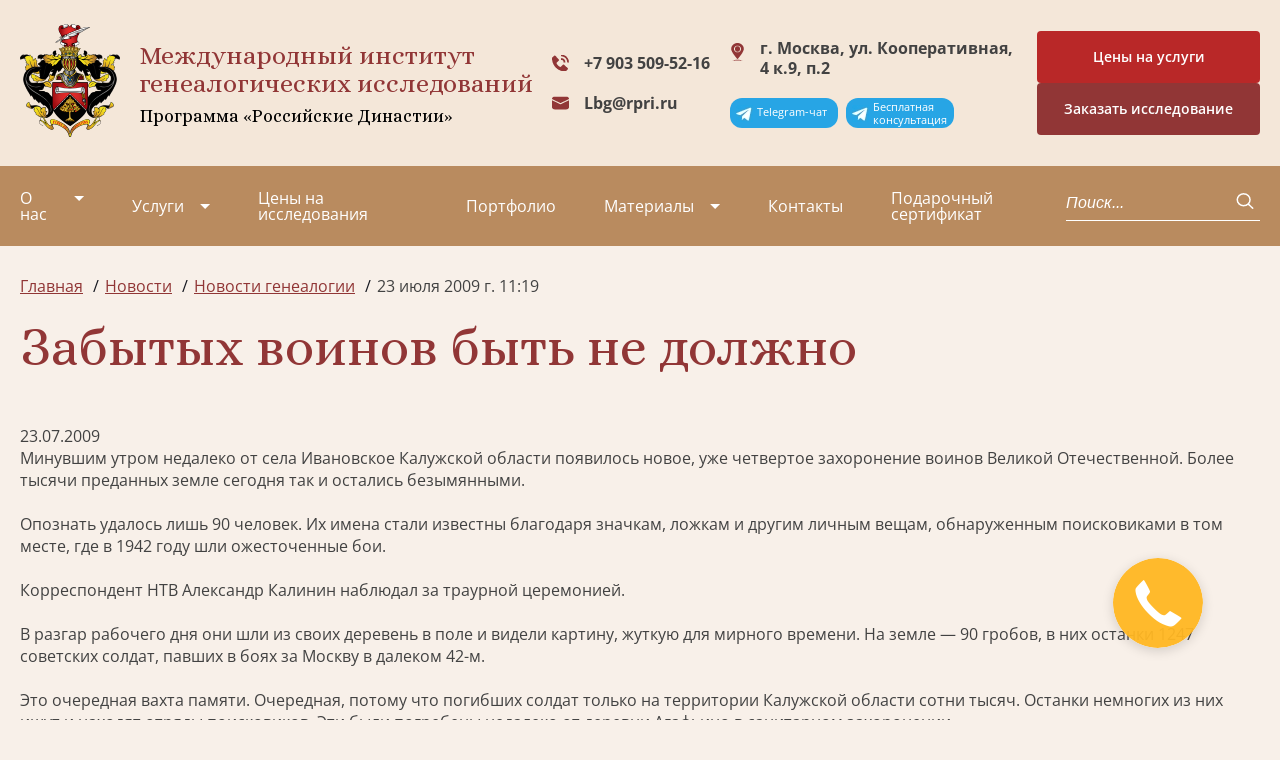

--- FILE ---
content_type: text/html; charset=utf-8
request_url: https://geno.ru/news/2980/
body_size: 12732
content:

<!DOCTYPE html>
<html>

<head>
    <meta charset="UTF-8">
    <meta http-equiv="X-UA-Compatible" content="IE=edge">
    <meta name="viewport" content="width=device-width,initial-scale=1,minimum-scale=1,maximum-scale=1">

    <meta name='yandex-verification' content='6debc7765a740a3b' />
    <meta name="google-site-verification" content="uMkoHvJKpIEkyHMgRdkqinhMLjtb-MUeG4Bflgb4QeY" />

    <link rel="apple-touch-icon" sizes="180x180" href="/static/v2/img/favicon_io/apple-touch-icon.png">
    <link rel="icon" type="image/png" sizes="32x32" href="/static/v2/img/favicon_io/favicon-32x32.png">
    <link rel="icon" type="image/png" sizes="16x16" href="/static/v2/img/favicon_io/favicon-16x16.png">
    <link rel="stylesheet" href="https://cdn.jsdelivr.net/npm/swiper/swiper-bundle.min.css">
    <link rel="stylesheet" href="/static/v2/css/style.min.css?v104">
    <link rel="preconnect" href="https://fonts.googleapis.com">
    <link rel="preconnect" href="https://fonts.gstatic.com" crossorigin>
    <link href="https://fonts.googleapis.com/css2?family=Alice&display=swap" rel="stylesheet">
    <title>Забытых воинов быть не должно | Новости</title>
    <meta name="description" content='Минувшим утром недалеко от села Ивановское Калужской области появилось новое, уже четвертое захоронение воинов Великой Отечественной. Более тысячи пр…'/>

    <!-- old scripts -->
    <script src="https://code.jquery.com/jquery-2.2.4.min.js" crossorigin="anonymous"></script>
    <script type="text/javascript" src="/media/js/ie10-viewport-bug-workaround.js"></script>

    <script src="/static/v2/js/feedback.js?v2"></script>

    <!-- bootstrap -->
    <!-- <link rel="stylesheet" href="https://maxcdn.bootstrapcdn.com/bootstrap/3.3.7/css/bootstrap.min.css" integrity="sha384-BVYiiSIFeK1dGmJRAkycuHAHRg32OmUcww7on3RYdg4Va+PmSTsz/K68vbdEjh4u" crossorigin="anonymous"> -->
    <!-- <script src="https://maxcdn.bootstrapcdn.com/bootstrap/3.3.7/js/bootstrap.min.js" integrity="sha384-Tc5IQib027qvyjSMfHjOMaLkfuWVxZxUPnCJA7l2mCWNIpG9mGCD8wGNIcPD7Txa" crossorigin="anonymous"></script> -->

    <!-- slick -->
    <script src="/media/js/slick.min.js"></script>
    <link rel="stylesheet" type="text/css" href="/media/css/slick.css"/>
    <link rel="stylesheet" type="text/css" href="/media/css/slick-theme.css"/>

    <!-- Scroll animation -->
    <script src="/media/js/wow.min.js"></script>
    <link rel="stylesheet" type="text/css" href="/media/css/animate.css"/>

    <!-- Equal heights -->
    <script src="/media/js/jquery.matchHeight.js"></script>

    <!-- Lightbox -->
    <script src="/media/js/lightbox.js?v1"></script>
    <link rel="stylesheet" href="/media/css/lightbox.css" type="text/css" media="all" />
    <link rel="stylesheet" href="https://maxcdn.bootstrapcdn.com/font-awesome/4.7.0/css/font-awesome.min.css" type="text/css" media="all" />

    <script src="/media/js/scripts.js?v1"></script>
    <link rel='stylesheet' href='/media/fonts/flaticon.css' type='text/css' media='all' />
    <!-- <link rel='stylesheet' href='/media/style.css?v15' type='text/css' media='all' /> -->

    <!--[if lte IE 9]>
    <script src="https://oss.maxcdn.com/html5shiv/3.7.2/html5shiv.min.js"></script>
    <script src="https://oss.maxcdn.com/respond/1.4.2/respond.min.js"></script>
    <link rel='stylesheet' href='css/ie.css' type='text/css' media='all' />
    <![endif]-->

    <!-- <script type="text/javascript" src="/media/fancybox/jquery.fancybox-1.3.4.pack.js"></script> -->
    

    

    
    <!-- Google tag (gtag.js) -->
<script async src="https://www.googletagmanager.com/gtag/js?id=G-25F02K9LNK"></script>
<script>
  window.dataLayer = window.dataLayer || [];
  function gtag() { dataLayer.push(arguments); }
  gtag('js', new Date());

  gtag('config', 'G-25F02K9LNK');
</script>
    <script type="text/javascript">
    $(function() {$('a.fancybox').attr('data-lightbox', 'lightbox');});
    </script>

</head>

<body class="page-body">

    <header class="header">
        <a href="https://t.me/GenealogyManagerBot" target="_blank" class="header__telegram__mobile"><p>Telegram-чат</p></a>
        <a href="https://t.me/GenealogicalAssistantBot" target="_blank" class="header__telegram__mobile assistant"><p>Бесплатная<br>консультация</p></a>
        <div class="header-top">
            <div class="container"><a href="/" class="header__logo"><img src="/static/v2/img/logo.svg" alt="Лого"></a>
                <div class="header__title">Международный институт<br>генеалогических исследований <span>Программа
                        «Российские Династии»</span></div>
                <div class="header-contacts"><a href="tel:+79035095215" class="header__tel header__tel--icon">+7 903 509-52-16</a> <a href="mailto:lbg@rpri.ru" class="header__mail">Lbg@rpri.ru</a>
                </div>
                <div class="header__adress">
                    г. Москва, ул. Кооперативная, 4 к.9, п.2
                    <div class="header__telegram_container"> 
                        <a href="https://t.me/GenealogyManagerBot" target="_blank" class="header__telegram"><p>Telegram-чат</p></a>
                        <a href="https://t.me/GenealogicalAssistantBot" target="_blank" class="header__telegram"><p>Бесплатная<br>консультация</p></a>
                    </div>
                </div>
                <div class="header__container-btn">
                    <a href="https://geno.ru/poisk-predkov/price/" target="_blank">
                        <div class="header__btn btn btn--secondary btn-price">
                            Цены на услуги
                        </div>                        
                    </a>
                    <div class="header__btn btn btn--secondary" data-micromodal-trigger="modal-feedback-form" title="Заявка на исследование">Заказать исследование</div>      
                </div>
                <div class="header__burger"><span></span> <span></span> <span></span></div>
            </div>
        </div>
        <div class="header-bottom">
            <div class="container">
                

<nav class="header-nav">
    <ul class="header-list">
        
        <li
            class="header-list__item  dropdown"
            tabindex="1">
            <a 
                class="about"
                href="/about/">О нас</a>
                
                

<ul class="dropdown-list">
  
  <li class="dropdown__item">
    <a
      href="/video/"
      class=""
      >Видео</a
    >
     

<ul>
  
  <li>
    <a
      href="/video/stolica/"
      class=""
      >Столица+</a
    >
  </li>
  
  <li>
    <a
      href="/video/cao-tv/"
      class=""
      >ЦАО ТВ</a
    >
  </li>
  
  <li>
    <a
      href="/video/ekspert-tv/"
      class=""
      >Эксперт ТВ</a
    >
  </li>
  
  <li>
    <a
      href="/video/tvc/"
      class=""
      >ТВЦ</a
    >
  </li>
  
  <li>
    <a
      href="/video/ntv/"
      class=""
      >НТВ</a
    >
  </li>
  
  <li>
    <a
      href="/video/podmoskove/"
      class=""
      >ТВ Подмосковье</a
    >
  </li>
  
  <li>
    <a
      href="/video/podmoskove-copy/"
      class=""
      >ТВ-1</a
    >
  </li>
  
  <li>
    <a
      href="/video/versiyaversiaru-genealogicheskoe-drevo/"
      class=""
      >Версия (versia.ru) Генеалогическое древо</a
    >
  </li>
  
  <li>
    <a
      href="/video/olga-astafeva-generalnyj-direktor-migi/"
      class=""
      >Ольга Астафьева - генеральный директор МИГИ (09/23)</a
    >
  </li>
  
  <li>
    <a
      href="/video/olga-astafeva-generalnyj-direktor-migi-v-peredache-otrazhenie-ka/"
      class=""
      >Ольга Астафьева – генеральный директор МИГИ (01/24)</a
    >
  </li>
  
</ul>
 
  </li>
  
  <li class="dropdown__item">
    <a
      href="/about/radio/"
      class=""
      >Радио</a
    >
    
  </li>
  
  <li class="dropdown__item">
    <a
      href="/article/tags/11/"
      class=""
      >Проекты</a
    >
    
  </li>
  
  <li class="dropdown__item">
    <a
      href="/collective/"
      class=""
      >Коллектив</a
    >
    
  </li>
  
  <li class="dropdown__item">
    <a
      href="/partners/"
      class=""
      >Партнеры</a
    >
    
  </li>
  
  <li class="dropdown__item">
    <a
      href="/node/298/"
      class=""
      >Вакансии</a
    >
    
  </li>
  
  <li class="dropdown__item">
    <a
      href="/missiya/"
      class=""
      >Миссия</a
    >
    
  </li>
  
</ul>

                
        </li>
        
        <li
            class="header-list__item  dropdown"
            tabindex="1">
            <a 
                class="about"
                href="/uslugi/">Услуги</a>
                
                

<ul class="dropdown-list">
  
  <li class="dropdown__item">
    <a
      href="/uslugi/poisk-predkov/"
      class=""
      >Поиск родственников в архивах</a
    >
     

<ul>
  
  <li>
    <a
      href="/uslugi/poisk-predkov/uslugi/"
      class=""
      >Дополнительные услуги</a
    >
  </li>
  
  <li>
    <a
      href="/uslugi/poisk-predkov/dogovora/"
      class=""
      >Договоры</a
    >
  </li>
  
  <li>
    <a
      href="/uslugi/poisk-predkov/vopros-otvet/"
      class=""
      >Вопрос-Ответ</a
    >
  </li>
  
  <li>
    <a
      href="/uslugi/poisk-predkov/poisk_predkov_v_evrope/"
      class=""
      >Поиск предков в Европе</a
    >
  </li>
  
</ul>
 
  </li>
  
  <li class="dropdown__item">
    <a
      href="/uslugi/genealogicheskaya-razvedka/"
      class=""
      >Генеалогическая разведка</a
    >
    
  </li>
  
  <li class="dropdown__item">
    <a
      href="/uslugi/pred-analiz/"
      class=""
      >Предварительный анализ исследования</a
    >
    
  </li>
  
  <li class="dropdown__item">
    <a
      href="/uslugi/poisk-veterana-vov-v-arhivah/"
      class=""
      >Поиск в военных архивах</a
    >
    
  </li>
  
  <li class="dropdown__item">
    <a
      href="/uslugi/istoricheskoe-issledovanie/"
      class=""
      >Историко-биографическое исследование</a
    >
    
  </li>
  
  <li class="dropdown__item">
    <a
      href="/uslugi/genealogicheskoe-issledovanie-rodoslovnoy/"
      class=""
      >Генеалогическое исследование родословной</a
    >
    
  </li>
  
  <li class="dropdown__item">
    <a
      href="/uslugi/geneticheskoe-issledovanie/"
      class=""
      >Генетическое исследование</a
    >
    
  </li>
  
  <li class="dropdown__item">
    <a
      href="/uslugi/konsultaciya-po-genealogii-otdelnye-zaprosy/"
      class=""
      >Консультация и работа по отдельным запросам</a
    >
    
  </li>
  
  <li class="dropdown__item">
    <a
      href="/familnyi-diplom/"
      class=""
      >Фамильный диплом</a
    >
     

<ul>
  
  <li>
    <a
      href="/node/3262/"
      class=""
      >Доставка и оплата</a
    >
  </li>
  
  <li>
    <a
      href="/node/2327/"
      class=""
      >Генеалогическое исследование по фамилии</a
    >
  </li>
  
  <li>
    <a
      href="/familnyi-diplom/obrazcy-issledovaniya-familij/"
      class=""
      >Образцы исследования фамилий</a
    >
  </li>
  
</ul>
 
  </li>
  
  <li class="dropdown__item">
    <a
      href="/uslugi/familnyi-ocherk/"
      class=""
      >Фамильный очерк</a
    >
    
  </li>
  
  <li class="dropdown__item">
    <a
      href="/uslugi/dizayn-familnogo-dreva/"
      class=""
      >Дизайн фамильного (родословного) древа</a
    >
    
  </li>
  
  <li class="dropdown__item">
    <a
      href="/razrabotka-familnogo-gerba/"
      class=""
      >Разработка герба</a
    >
     

<ul>
  
  <li>
    <a
      href="/razrabotka-familnogo-gerba/ceni-na-sozdanie-gerba/"
      class=""
      >Цены на создание герба</a
    >
  </li>
  
  <li>
    <a
      href="/razrabotka-familnogo-gerba/geraldika-i-gerby/"
      class=""
      >Геральдика и гербы</a
    >
  </li>
  
  <li>
    <a
      href="/razrabotka-familnogo-gerba/familnye-gerby/"
      class=""
      >Фамильные гербы</a
    >
  </li>
  
  <li>
    <a
      href="/razrabotka-familnogo-gerba/korporativnye-gerby/"
      class=""
      >Корпоративные гербы</a
    >
  </li>
  
  <li>
    <a
      href="/razrabotka-familnogo-gerba/gerbovnik-mezhdunarodnogo-instituta-genealogicheskih-issledovani/"
      class=""
      >Гербовник Международного института генеалогических  исследований</a
    >
  </li>
  
</ul>
 
  </li>
  
  <li class="dropdown__item">
    <a
      href="/uslugi/rodoslovnaya-kniga-v-moskve/"
      class=""
      >Семейная книга</a
    >
    
  </li>
  
  <li class="dropdown__item">
    <a
      href="/uslugi/semejnyj-sajt/"
      class=""
      >Семейный сайт</a
    >
    
  </li>
  
  <li class="dropdown__item">
    <a
      href="https://vrodu.geno.ru"
      class=""
      >Курсы по генеалогии</a
    >
    
  </li>
  
  <li class="dropdown__item">
    <a
      href="/uslugi/semeynaya-ikona/"
      class=""
      >Семейная икона</a
    >
    
  </li>
  
</ul>

                
        </li>
        
        <li
            class="header-list__item  "
            tabindex="1">
            <a 
                class="about"
                href="/poisk-predkov/price/">Цены на исследования</a>
                
        </li>
        
        <li
            class="header-list__item  "
            tabindex="1">
            <a 
                class="about"
                href="/2798/">Портфолио</a>
                
        </li>
        
        <li
            class="header-list__item active dropdown"
            tabindex="1">
            <a 
                class="about"
                href="/article/">Материалы</a>
                
                

<ul class="dropdown-list">
  
  <li class="dropdown__item">
    <a
      href="/news/"
      class="submenu-active"
      >Новости</a
    >
     

<ul>
  
  <li>
    <a
      href="/news/institute/"
      class=""
      >Новости института</a
    >
  </li>
  
  <li>
    <a
      href="/news/all/"
      class=""
      >Новости генеалогии</a
    >
  </li>
  
  <li>
    <a
      href="/news/tags/"
      class=""
      >Рубрики</a
    >
  </li>
  
</ul>
 
  </li>
  
  <li class="dropdown__item">
    <a
      href="/necropolistika/"
      class=""
      >Россия уходящая. Век XXI.</a
    >
     

<ul>
  
  <li>
    <a
      href="/necropolistika/form/"
      class=""
      >Добавить информацию</a
    >
  </li>
  
</ul>
 
  </li>
  
  <li class="dropdown__item">
    <a
      href="/archives/"
      class=""
      >Архивы</a
    >
     

<ul>
  
  <li>
    <a
      href="/archives/node/49/"
      class=""
      >Карта архивов</a
    >
  </li>
  
</ul>
 
  </li>
  
  <li class="dropdown__item">
    <a
      href="/article/tags/4/"
      class=""
      >Из текущих генеалогических исследований</a
    >
    
  </li>
  
  <li class="dropdown__item">
    <a
      href="/node/72/"
      class=""
      >Именной Указатель энциклопедий и справочников</a
    >
     

<ul>
  
  <li>
    <a
      href="/node/130/"
      class=""
      >От составителя</a
    >
  </li>
  
  <li>
    <a
      href="/node/73/"
      class=""
      >А-Аб</a
    >
  </li>
  
  <li>
    <a
      href="/node/74/"
      class=""
      >Ав</a
    >
  </li>
  
  <li>
    <a
      href="/node/75/"
      class=""
      >Аг-Аж</a
    >
  </li>
  
  <li>
    <a
      href="/node/76/"
      class=""
      >Аз-Ал</a
    >
  </li>
  
  <li>
    <a
      href="/node/72/reference/"
      class=""
      >Сокращения</a
    >
  </li>
  
</ul>
 
  </li>
  
  <li class="dropdown__item">
    <a
      href="/article/tags/15/"
      class=""
      >Краеведение</a
    >
    
  </li>
  
  <li class="dropdown__item">
    <a
      href="/node/2850/"
      class=""
      >Генеалогия для начинающих. Советы Людмилы Бирюковой</a
    >
    
  </li>
  
  <li class="dropdown__item">
    <a
      href="/node/5023/"
      class=""
      >Генеалогическая база данных</a
    >
    
  </li>
  
  <li class="dropdown__item">
    <a
      href="/article/tags/"
      class=""
      >Рубрики</a
    >
    
  </li>
  
  <li class="dropdown__item">
    <a
      href="/article/genealogicheskij-vestnik/"
      class=""
      >Генеалогический вестник</a
    >
    
  </li>
  
  <li class="dropdown__item">
    <a
      href="/article/adres-kalendari/"
      class=""
      >Адрес-календари</a
    >
     

<ul>
  
  <li>
    <a
      href="/article/adres-kalendari/ot-sostavitelya/"
      class=""
      >От составителя</a
    >
  </li>
  
  <li>
    <a
      href="/article/adres-kalendari/spisok-ukazatelej/"
      class=""
      >Список указателей</a
    >
  </li>
  
</ul>
 
  </li>
  
  <li class="dropdown__item">
    <a
      href="/article/istoria-i-genealogiya/"
      class=""
      >Cтатьи по истории и генеалогии</a
    >
    
  </li>
  
</ul>

                
        </li>
        
        <li
            class="header-list__item  "
            tabindex="1">
            <a 
                class="about"
                href="/contacts/">Контакты</a>
                
        </li>
        
        <li
            class="header-list__item  "
            tabindex="1">
            <a 
                class="about"
                href="/sertificat/">Подарочный сертификат</a>
                
        </li>
        
    </ul>
</nav>   
                <div class="header-search">
                    <form action="/search/" method="get">
                    <lable class="header-search__label"></lable><input type="text" name="q" class="header-search__input"
                        placeholder="Поиск..."> <button class="header-search__btn"><svg width="18" height="18"
                            viewBox="0 0 18 18" fill="none" xmlns="http://www.w3.org/2000/svg">
                            <path d="M12.6892 12.4435L16.7141 16.2" stroke="white" stroke-width="1.5"
                                stroke-linecap="round" stroke-linejoin="round" />
                            <path
                                d="M7.65831 13.6957C11.1778 13.6957 14.031 11.0327 14.031 7.74783C14.031 4.46294 11.1778 1.8 7.65831 1.8C4.13879 1.8 1.28564 4.46294 1.28564 7.74783C1.28564 11.0327 4.13879 13.6957 7.65831 13.6957Z"
                                stroke="white" stroke-width="1.5" stroke-linecap="round" stroke-linejoin="round" />
                        </svg></button>
                    </form>
                </div>
                <div class="header-bottom-contacts">
                    <a href="" class="header__tel header__tel--icon">+7 903 509-52-16</a>
                    <a href="" class="header__mail">Lbg@rpri.ru</a>
                </div>
                <div class="header-bottom__adress">
                    г. Москва, ул. Кооперативная, 4 к.9, п.2
                </div>
            </div>
        </div>
    </header>

    <main>
        
        
        
        <section class="breadcrumbs">
            <div class="container">
                <ul class="breadcrumbs-list" itemscope itemtype="http://schema.org/BreadcrumbList">
                    
     
<li class="breadcrumbs__item" itemprop="itemListElement" itemscope itemtype="http://schema.org/ListItem">
  <a itemprop="item" href="/" title="Главная"><span itemprop="name">Главная</span></a>
  <meta itemprop="position" content="0" />
</li>
 
<li class="breadcrumbs__item" itemprop="itemListElement" itemscope itemtype="http://schema.org/ListItem">
  <a itemprop="item" href="/news/" title="Новости"><span itemprop="name">Новости</span></a>
  <meta itemprop="position" content="1" />
</li>
  
<li class="breadcrumbs__item" itemprop="itemListElement" itemscope itemtype="http://schema.org/ListItem">
  <a itemprop="item" href="/news/all/" title="Новости генеалогии"><span itemprop="name">Новости генеалогии</span></a>
  <meta itemprop="position" content="2" />
</li>
  
<li class="breadcrumbs__item">23 июля 2009 г. 11:19</li>
 


                </ul>
            </div>
        </section>
        
        
        

        
    <section class="article">
        <div class="container">
            
    <h1>Забытых воинов быть не должно</h1>
    <div class="news_date">23.07.2009</div>


            
            
                
            

            
    <p>Минувшим утром недалеко от села Ивановское Калужской области появилось новое, уже четвертое захоронение воинов Великой Отечественной. Более тысячи преданных земле сегодня так и остались безымянными.<br /><br />Опознать удалось лишь 90 человек. Их имена стали известны благодаря значкам, ложкам и другим личным вещам, обнаруженным поисковиками в том месте, где в 1942 году шли ожесточенные бои.<br /><br />Корреспондент НТВ Александр Калинин наблюдал за траурной церемонией.<br /><br />В разгар рабочего дня они шли из своих деревень в поле и видели картину, жуткую для мирного времени. На земле — 90 гробов, в них останки 1247 советских солдат, павших в боях за Москву в далеком 42-м.<br /><br />Это очередная вахта памяти. Очередная, потому что погибших солдат только на территории Калужской области сотни тысяч. Останки немногих из них ищут и находят отряды поисковиков. Эти были погребены недалеко от деревни Агафьино в санитарном захоронении.<br /><br />Василий Петров, директор историко-культурного поискового центра «Обелиск»: «Там стоял фронт, и, вероятно, рядом был медсанбат, потому что попадались и останки, у которых отпилены ноги, руки. Это, наверное, те солдаты, которые умерли в госпитале».<br /><br />В 1942 году здесь шли кровопролитные бои. 33-я армия под командованием генерала Ефремова прорывалась сквозь немецкое окружение и несла колоссальные потери. Из 1247 удалось опознать лишь 90. Не много, но теперь хотя бы кто-то из родственников сможет сказать: мой дед не пропал без вести.<br /><br />Василий Петров, директор историко-культурного поискового центра «Обелиск»:: «Не должно быть забытых солдат. Как говорится, солдат умирает дважды: когда в него попадает пуля и когда о нем забывают».<br /><br />Узнать первые фамилии помогли личные вещи бойцов: подписанная алюминиевая ложка и солдатский медальон. Сейчас они на экспертизе. Остальные имена восстановили по архивам. Жительницы деревни Ивановское шли сюда с венком и надеждой на чудо.<br /><br />Надежда Шепетова, жительница д. Ивановское: «Мой дедушка пропал без вести во время Великой Отечественной войны. Поэтому я пришла сюда, думала, что, может быть, и он тут».<br /><br />Найти родные фамилии не удалось, но надежда у Надежды Анатольевны осталась. Сколько таких мемориалов по всей России — и не сосчитать. Это захоронение стало четвертым, но точно не последним. На то, чтобы отыскать и с почестями проводить всех солдат, погибших в Великую Отечественную, у поисковиков уйдет не один десяток лет.</p>
    
        

<div class="articles-list__item-tags">
    <span>Рубрики:</span>
    
    <a href="/news/tags/1/">Генеалогия</a>
    
</div>

    
    
        <div class="source">
            <b>Источник:</b>
            
                http://www.ntv.ru/novosti/169459/
            
        </div>
    
    <a href="/news" class="news__link-all">Все новости</a>


            
    <div class="share-block">
  <span class="share-txt">Поделиться в соцсетях:</span>
  <script src="//yastatic.net/es5-shims/0.0.2/es5-shims.min.js"></script>
  <script src="//yastatic.net/share2/share.js"></script>
  <div
    class="ya-share2"
    data-services="vkontakte,odnoklassniki,moimir,twitter,lj"
  ></div>
</div>


        </div>
    </section>


        
    <section class="feedback" id="feedback">
    <div class="container">
        <h2 class="feedback__title">Давайте обсудим ваш вопрос или заказ!</h2>
        <p class="feedback__subtitle">
          Изложите суть Вашего запроса в области генеалогии. Наши специалисты обязательно свяжутся с Вами, проконсультируют и найдут наиболее подходящее решение.
        </p>
        <form class="feedback__form" action="/feedback/" method="POST">
    <input type="hidden" name="csrfmiddlewaretoken" value="F1Ic2FOPu7B67N8lckfwOJ8lJyv6SpVnlNlsnfqDBNXdBzQQlkqEEr2d0XddWVT8">
    <div class="form-column">
        <div class="form-item"><label for="" class="form__label"></label> <input type="text" placeholder="* Имя"
                class="form__input" name="name" id="q_name"></div>
        <div class="form-item"><label class="form__label"></label> <input type="email"
                placeholder="* Адрес электронной почты" class="form__input" name="email" id="q_mail"></div>
        <div class="form-item"><label class="form__label"></label> <input type="tel" placeholder="Телефон"
                class="form__input" name="phone" id="q_phone"></div>
        <div class="form-item feedback__area"><label for="" class="form__label"></label> <input type="text" placeholder="Область"
            class="form__input" name="area" id="q_area"></div>
        <div class="form-item"><textarea class="form__textarea" cols="30" rows="10"
                placeholder="Напишите, что вас интересует?" name="message" id="q_mess"></textarea></div>
        <div class="form-item">
            <label>
                <input name="publication_allowed" type="checkbox" id="q_publication_allowed" value="1" checked /> Мой запрос можно опубликовать на Бирже генеалогических заявок
            </label>
            <p class="form-item-help-block">
                Давая согласие на публикацию, Вы соглашаетесь с тем, что Ваша заявка или вопрос будут доступны, помимо
                специалистов МИГИ, партнерам-генеалогам, зарегистрированным на нашей Бирже генеалогических заявок.
            </p>
        </div>
        <div class="form-item">
            <label class="feedback__subtitle">
                <input type="checkbox" id="q_152_agreeed" required />
                Я подтверждаю своё <a href="/privacy-policy/" target="_blank">согласие на обработку введённых персональных данных</a>
            </label>
        </div>

        
    </div>
    <button class="btn feedback__btn" type="submit">Отправить заявку</button>
</form>

    </div>
</section>

    <section class="services">
    <div class="container">
        <h2 class="our-services__title">
            Наши услуги, которые могут быть Вам интересны
        </h2>

        <div class="services__slider">
            <div class="swiper-wrapper services__slider-wrapper">
                <div class="swiper-slide services__slide">
                    <div class="services__slide-info">
                        <p>
                            <a href="/uslugi/poisk-predkov/">
                                Поиск и исследование документов в архивах. Направление запросов в учреждения, в которых Вы не можете работать самостоятельно.
                            </a>
                        </p>

                        <div class="service-slider__img">
                            <a href="/uslugi/poisk-predkov/">
                                <img src="/media/v2/img/services_img_10.png">
                            </a>
                        </div>
                    </div>

                    <div class="services__slide-title">
                        <h3>
                            <a href="/uslugi/poisk-predkov/">
                                Заказать генеалогическое исследование
                            </a>
                        </h3>
                    </div>
                </div>

                <div class="swiper-slide services__slide">
                    <div class="services__slide-info">
                        <p><a href="https://market.geno.ru/">Биржа генеалогических услуг. Мы поможем тем, кто ищет своих
                                предков, и генеалогам найти друг друга!</a></p>

                        <div class="service-slider__img"><a href="https://market.geno.ru/"><img
                                    src="/media/v2/img/services_img_2.png"></a></div>
                    </div>

                    <div class="services__slide-title">
                        <h3><a href="https://market.geno.ru/">Биржа генеалогических услуг</a></h3>
                    </div>
                </div>

                <div class="swiper-slide services__slide">
                    <div class="services__slide-info">
                        <p><a href="http://familysite.fmlst.ru/">Создание семейного сайта на основе генеалогического
                                исследования.</a></p>

                        <div class="service-slider__img"><a href="http://familysite.fmlst.ru/"><img
                                    src="/media/v2/img/services_img_3.png"></a></div>
                    </div>

                    <div class="services__slide-title">
                        <h3><a href="http://familysite.fmlst.ru/">Заказать семейный сайт</a></h3>
                    </div>
                </div>

                <div class="swiper-slide services__slide">
                    <div class="services__slide-info">
                        <p><a href="/familnyi-diplom/">В дипломе научно и одновременно художественно будут описаны
                                языковые, географические и культурно-исторические корни фамилии, изложены версии, как и
                                почему она была образована.</a></p>

                        <div class="service-slider__img"><a href="/familnyi-diplom/"><img
                                    src="/media/v2/img/services_img_4.png"></a></div>
                    </div>

                    <div class="services__slide-title">
                        <h3><a href="/familnyi-diplom/">Заказать фамильный диплом</a></h3>
                    </div>
                </div>

                <div class="swiper-slide services__slide">
                    <div class="services__slide-info">
                        <p><a href="/razrabotka-familnogo-gerba/">Разработка фамильных и корпоративных гербов (т.е.
                                гербов для частных лиц, организаций и предприятий).</a></p>

                        <div class="service-slider__img"><a href="/razrabotka-familnogo-gerba/"><img
                                    src="/media/v2/img/services_img_5.png"></a></div>
                    </div>

                    <div class="services__slide-title">
                        <h3><a href="/razrabotka-familnogo-gerba/">Заказать разработку герба</a></h3>
                    </div>
                </div>

                <div class="swiper-slide services__slide">
                    <div class="services__slide-info">
                        <p>
                            <a href="/uslugi/poisk-veterana-vov-v-arhivah/">
                                Восстановление боевого пути (военнослужащего, воинской части).
                            </a>
                        </p>

                        <div class="service-slider__img">
                            <a href="/uslugi/poisk-veterana-vov-v-arhivah/">
                                <img src="/media/v2/img/services_img_6.png">
                            </a>
                        </div>
                    </div>

                    <div class="services__slide-title">
                        <h3>
                            <a href="/uslugi/poisk-veterana-vov-v-arhivah/">
                                Поиск в военных архивах
                            </a>
                        </h3>
                    </div>
                </div>

                <div class="swiper-slide services__slide">
                    <div class="services__slide-info">
                        <p>
                            <a href="/uslugi/rodoslovnaya-kniga-v-moskve/">
                                Написание и издание книги о родословной.
                            </a>
                        </p>

                        <div class="service-slider__img">
                            <a href="/uslugi/rodoslovnaya-kniga-v-moskve/">
                                <img src="/media/v2/img/services_img_7.png">
                            </a>
                        </div>
                    </div>

                    <div class="services__slide-title">
                        <h3>
                            <a href="/uslugi/rodoslovnaya-kniga-v-moskve/">
                                Заказать родовую книгу
                            </a>
                        </h3>
                    </div>
                </div>

                <div class="swiper-slide services__slide">
                    <div class="services__slide-info">
                        <p><a href="/dizayn-familnogo-dreva/">Если вы самостоятельно провели генеалогический поиск и
                                обладаете информацией о своих предках и родственниках, вы можете заказать у нас дизайн
                                генеалогического древа.</a></p>

                        <div class="service-slider__img"><a href="/dizayn-familnogo-dreva/"><img
                                    src="/media/v2/img/services_img_8.png"></a></div>
                    </div>

                    <div class="services__slide-title">
                        <h3><a href="/dizayn-familnogo-dreva/">Заказать дизайн фамильного древа</a></h3>
                    </div>
                </div>

            </div>

            <div class="swiper-pagination">&nbsp;</div>
        </div>
    </div>
</section>



        

        
        

    </main>
    <footer class="footer">
        <div class="container">
            <div class="footer__wrapper">
                <div class="footer-company">
                    <h3 class="footer__title">Наша организация</h3>
                    <ul class="footer__list">
                        <li class="footer__item"><a href="/about/">О нас</a></li>
                        <li class="footer__item"><a href="/article/tags/11/">Проекты</a></li>
                        <li class="footer__item"><a href="/collective/">Коллектив</a></li>
                        <li class="footer__item"><a href="/video/">Видео</a></li>
                        <li class="footer__item"><a href="/about/radio/">Радио</a></li>
                        <li class="footer__item"><a href="/partners/">Партнеры</a></li>
                        <li class="footer__item"><a href="/missiya/">Миссия</a></li>
                        <li class="footer__item"><a href="/node/298/">Вакансии</a></li>
                        <li class="footer__item"><a href="/contacts/">Контакты</a></li>
                    </ul>
                </div>
                <div class="footer-services">
                    <h3 class="footer__title">Услуги</h3>
                    <ul class="footer__list">
                        <li class="footer__item"><a href="/uslugi/poisk-veterana-vov-v-arhivah/">Поиск в военных архивах</a></li>
                        <li class="footer__item"><a href="/familnyi-diplom/">Заказать фамильный диплом</a></li>
                        <li class="footer__item"><a href="/uslugi/rodoslovnaya-kniga-v-moskve/">Заказать родовую книгу</a></li>
                        <li class="footer__item"><a href="/uslugi/dizayn-familnogo-dreva/">Заказать дизайн фамильного древа</a></li>
                        <li class="footer__item"><a href="/razrabotka-familnogo-gerba/">Заказать разработку герба</a></li>
                        <li class="footer__item"><a href="/poisk-predkov/poisk_predkov_v_evrope/">Поиск предков и родственников в Европе</a></li>
                        <li class="footer__item"><a href="/uslugi/semejnyj-sajt/">Заказать семейный сайт</a></li>
                        <li class="footer__item"><a href="/uslugi/genealogicheskie-kursy/">Курсы по генеалогии</a></li>
                    </ul>
                </div>
                <div class="footer-contacts" itemscope itemtype="http://schema.org/Organization" class="orginfo">
                    <h3 class="footer__title" itemprop="name" class="orgheader">ООО «МИГИ»</h3><a href="tel:+79035095216" class="footer__link-tel" itemprop="telephone" class="orgphone">+7 903 509-52-16</a> <a
                        href="mailto:Lbg@rpri.ru" class="footer__link-mail" itemprop="email" class="orgemail">Lbg@rpri.ru</a>
                    <p class="footer__link-address" itemprop="address" itemscope itemtype="http://schema.org/PostalAddress"><span itemprop="addressLocality">г. Москва</span>, <span itemprop="streetAddress">ул. Кооперативная, 4к9, п.2</span></p>
                </div>
            </div>
            <div class="footer-bottom">
                <div class="footer__legal">
                  <p>
                    <a href="/politics/" class="footer__link-policy">Политика обработки персональных данных</a>
                  </p>
                  <p>© 2004–2026 Международный институт генеалогических исследований</p>
                </div>
                <a href="/sitemap/" class="footer__map">Карта сайта</a>
                <ul class="footer__socials">
                    
                    <li class="footer__socials-item"><a href="https://t.me/geno_migi"><svg width="24" height="24" viewBox="0 0 24 24"
                                fill="none" xmlns="http://www.w3.org/2000/svg">
                                <path
                                    d="M22.0517 2.12901L0.78878 10.3709C-0.0668675 10.7547 -0.356277 11.5233 0.581933 11.9404L6.03682 13.6829L19.2259 5.48965C19.946 4.97527 20.6833 5.11245 20.0489 5.67825L8.72124 15.9877L8.3654 20.3506C8.69499 21.0243 9.29847 21.0274 9.68339 20.6926L12.8174 17.7119L18.1848 21.7519C19.4314 22.4937 20.1097 22.015 20.3779 20.6553L23.8985 3.89891C24.264 2.22519 23.6407 1.48776 22.0517 2.12901Z"
                                    fill="#A99077" />
                            </svg></a></li>
                    <li class="footer__socials-item"><a href="http://ok.ru/group/52256976732337"><svg width="14" height="22" viewBox="0 0 14 22"
                                fill="none" xmlns="http://www.w3.org/2000/svg">
                                <path
                                    d="M7.00001 3.32753C8.29651 3.32753 9.35089 4.38191 9.35089 5.67841C9.35089 6.97366 8.29651 8.02828 7.00001 8.02828C5.70476 8.02828 4.64914 6.97366 4.64914 5.67841C4.64914 4.38191 5.70476 3.32753 7.00001 3.32753ZM7.00001 11.3545C10.1319 11.3545 12.6778 8.80866 12.6778 5.67841C12.6778 2.54691 10.1319 3.24249e-05 7.00001 3.24249e-05C3.86889 3.24249e-05 1.32226 2.54691 1.32226 5.67841C1.32226 8.80853 3.86889 11.3545 7.00001 11.3545ZM9.29714 15.9864C10.453 15.723 11.5678 15.2658 12.5943 14.6208C13.3711 14.1312 13.6054 13.104 13.1158 12.327C12.6268 11.5483 11.6003 11.3142 10.822 11.8038C8.49639 13.2667 5.50189 13.266 3.17751 11.8038C2.39914 11.3142 1.37276 11.5484 0.884261 12.327C0.394636 13.1047 0.628136 14.1312 1.40526 14.6208C2.43164 15.265 3.54639 15.723 4.70226 15.9864L1.52789 19.1607C0.878886 19.8103 0.878886 20.8633 1.52851 21.5128C1.85364 21.8373 2.27901 21.9999 2.70426 21.9999C3.13026 21.9999 3.55626 21.8374 3.88139 21.5128L6.99926 18.3935L10.1199 21.5128C10.7689 22.1624 11.8219 22.1624 12.4714 21.5128C13.1216 20.8633 13.1216 19.8095 12.4714 19.1607C12.4715 19.1607 9.29714 15.9864 9.29714 15.9864Z"
                                    fill="#A99077" />
                            </svg></a></li>
                    <li class="footer__socials-item"><a href="http://vk.com/geno1"><svg width="24" height="14" viewBox="0 0 24 14"
                                fill="none" xmlns="http://www.w3.org/2000/svg">
                                <path
                                    d="M1.50006 0.212402C2.28756 0.212402 3.48756 0.212402 4.16256 0.212402C4.50006 0.212402 4.76256 0.437403 4.87506 0.737403C5.21256 1.7124 5.96256 3.8499 6.82506 5.3124C7.98756 7.2249 8.73756 7.9374 9.22506 7.8624C9.71256 7.7499 9.56256 6.4749 9.56256 5.4624C9.56256 4.4499 9.67506 2.7249 9.18756 1.9374L8.43756 0.849903C8.25006 0.587403 8.43756 0.249902 8.73756 0.249902H13.0126C13.4251 0.249902 13.7626 0.587402 13.7626 0.999902V6.4374C13.7626 6.4374 13.9501 7.4124 15.0001 6.3999C16.0501 5.3874 17.1751 3.5124 18.1126 1.5999L18.4876 0.699902C18.6001 0.437402 18.8626 0.249902 19.1626 0.249902H21.9376C22.4626 0.249902 22.8376 0.774903 22.6501 1.2624L22.3501 2.0499C22.3501 2.0499 21.3376 4.0749 20.2876 5.4999C19.2376 6.9624 19.0126 7.2999 19.1626 7.6749C19.3126 8.0499 22.0126 10.5624 22.6876 11.7624C22.8751 12.0999 23.0251 12.3999 23.1751 12.6624C23.4376 13.1499 23.0626 13.7874 22.5001 13.7874H19.3501C19.0876 13.7874 18.8251 13.6374 18.7126 13.4124L18.4126 12.9249C18.4126 12.9249 16.5001 10.6749 15.3376 9.9624C14.1376 9.2874 14.1751 10.2624 14.1751 10.2624V12.2499C14.1751 13.0749 13.5001 13.7499 12.6751 13.7499H11.9251C11.9251 13.7499 7.80006 13.7499 4.50006 8.8374C1.91256 5.0124 1.05006 2.5374 0.750058 1.1124C0.675058 0.662402 1.01256 0.212402 1.50006 0.212402Z"
                                    fill="#A99077" />
                            </svg></a></li>
                </ul>
            </div>
        </div>
    </footer>

    <script src="https://cdn.jsdelivr.net/npm/swiper/swiper-bundle.min.js"></script>
    <script src="https://unpkg.com/micromodal/dist/micromodal.min.js"></script>
    <script src="/static/v2/js/script.min.js?v34"></script>


    <!-- Geno Christmas Postcard Service -->
    <div id="geno_postcard_service"></div>
    <script src="/static/apps/postcard_widget/geno_postcard_service.iife.js?v5" defer></script>
    <script>
      // Init on DOM load
      document.addEventListener('DOMContentLoaded', function() {
        window.initWidget('geno_postcard_service');
      });

      // Catch other events that want to open widget
      document.querySelectorAll('.triggerPostcardServiceOpen').forEach(element => {
        element.addEventListener('click', (event) => {
          event.preventDefault();
          if (window.triggerPostcardServiceOpen) {
            window.triggerPostcardServiceOpen()

            ym(134936,'reachGoal','new-year-invoked', {
              source: "banner"
            });
          }
        });
      });

      // Listen for app's callbacks
      const widget = document.getElementById("geno_postcard_service");
      if (widget) {
        widget.metrikaPostcardCreatedCallback = (data) => {
          ym(134936,'reachGoal','new-year', {
            cardback_id: data.cardback_id
          });
        }

        widget.metrikaWidgetInvocationCallback = (data) => {
          ym(134936,'reachGoal','new-year-invoked', {
            source: data.source
          });
        }
      }
    </script>


    <link rel="stylesheet" href="https://cdn.envybox.io/widget/cbk.css">
<script type="text/javascript" src="https://cdn.envybox.io/widget/cbk.js?cbk_code=a8a63c88defa7775d8eedd068fa57b9b" charset="UTF-8" async></script>


    <noindex>
<!-- Yandex.Metrika counter -->
<script type="text/javascript" >
   (function(m,e,t,r,i,k,a){m[i]=m[i]||function(){(m[i].a=m[i].a||[]).push(arguments)};
   m[i].l=1*new Date();k=e.createElement(t),a=e.getElementsByTagName(t)[0],k.async=1,k.src=r,a.parentNode.insertBefore(k,a)})
   (window, document, "script", "https://mc.yandex.ru/metrika/tag.js", "ym");

   ym(134936, "init", {
        clickmap:true,
        trackLinks:true,
        accurateTrackBounce:true,
        webvisor:true
   });
</script>
<noscript><div><img src="https://mc.yandex.ru/watch/134936" style="position:absolute; left:-9999px;" alt="" /></div></noscript>
<!-- /Yandex.Metrika counter -->
</noindex>

    
<div class="modal" id="modal-feedback-dnk-success" aria-hidden="true">
    <div class="modal__overlay" tabindex="-1" data-micromodal-close>
        <div class="modal__container" role="dialog" aria-modal="true" aria-labelledby="modal-feedback-dnk-success-title">
            <header class="modal__header">
                <h2 class="modal__title" id="modal-feedback-dnk-success-title">
                    Обратная связь
                </h2>
                <button class="modal__close" aria-label="Close modal" data-micromodal-close></button>
            </header>

            <div class="modal__content" id="modal-feedback-dnk-success-content">
                <p>Вы зарегистрированы на практикум "Использование данных в ДНК-генеалогии", который пройдет 9 июня в 18.00.</p>
                <p>Ссылку на онлайн-конференцию мы пришлем Вам на эл. почту накануне мероприятия.</p>
                <p>Пожалуйста, проверяйте папку СПАМ</p>
            </div>

        </div>
    </div>
</div>

<div class="modal" id="modal-feedback-success" aria-hidden="true">
    <div class="modal__overlay" tabindex="-1" data-micromodal-close>
        <div class="modal__container" role="dialog" aria-modal="true" aria-labelledby="modal-feedback-success-title">
            <header class="modal__header">
                <h2 class="modal__title" id="modal-feedback-success-title">
                    Обратная связь
                </h2>
                <button class="modal__close" aria-label="Close modal" data-micromodal-close></button>
            </header>

            <div class="modal__content" id="modal-feedback-success-content">
                Ваше сообщение отправлено, спасибо!
            </div>

        </div>
    </div>
</div>

<div class="modal" id="modal-feedback-error" aria-hidden="true">
    <div class="modal__overlay" tabindex="-1" data-micromodal-close>
        <div class="modal__container" role="dialog" aria-modal="true" aria-labelledby="modal-feedback-error-title">
            <header class="modal__header">
                <h2 class="modal__title" id="modal-feedback-error-title">
                    Обратная связь
                </h2>
                <button class="modal__close" aria-label="Close modal" data-micromodal-close></button>
            </header>
            <div class="modal__content" id="modal-feedback-error-content">
                Произошла ошибка. Попробуйте повторить отправку позже или свяжитесь по телефонам на верху страницы.
            </div>
        </div>
    </div>
</div>

<div class="modal" id="modal-feedback-form" aria-hidden="true">
    <div class="modal__overlay" tabindex="-1" data-micromodal-close>
        <div class="modal__container" role="dialog" aria-modal="true" aria-labelledby="modal-feedback-form-title">
            <header class="modal__header">
                <h2 class="modal__title" id="modal-feedback-form-title">
                    Задать вопрос
                </h2>
                <button class="modal__close" aria-label="Close modal" data-micromodal-close></button>
            </header>

            <div class="modal__content" id="modal-feedback-form-content">
                <form class="feedback__form" action="/feedback/" method="POST">
                    <input type="hidden" name="csrfmiddlewaretoken" value="F1Ic2FOPu7B67N8lckfwOJ8lJyv6SpVnlNlsnfqDBNXdBzQQlkqEEr2d0XddWVT8">
                    <div class="form-column">
                        <div class="form-item feedback__area"><label for="" class="form__label"></label> <input type="text" placeholder="Область"
                                class="form__input" name="area" id="q_area"></div>
                        <div class="form-item"><label for="" class="form__label"></label> <input type="text"
                                placeholder="* Имя" class="form__input" name="name" id="q_name"></div>
                        <div class="form-item"><label class="form__label"></label> <input type="email"
                                placeholder="* Адрес электронной почты" class="form__input" name="email" id="q_mail">
                        </div>
                        <div class="form-item"><label class="form__label"></label> <input type="tel"
                                placeholder="Телефон" class="form__input" name="phone" id="q_phone"></div>
                        <div class="form-item"><textarea class="form__textarea" cols="30" rows="10"
                                placeholder="Напишите, что вас интересует?" name="message" id="q_mess"></textarea>
                        </div>
                        <div class="form-item">
                            <label>
                                <input name="publication_allowed" type="checkbox" id="q_publication_allowed" value="1"
                                    checked /> Мой запрос можно опубликовать на Бирже генеалогических заявок
                            </label>
                            <p class="form-item-help-block">
                                Давая согласие на публикацию, Вы соглашаетесь с тем, что Ваша заявка или вопрос будут доступны,
                                помимо специалистов МИГИ, партнерам-генеалогам, зарегистрированным на нашей Бирже генеалогических заявок.
                            </p>
                        </div>
                        <div class="form-item">
                            <label class="feedback__subtitle">
                                <input type="checkbox" id="q_152_agreeed" required />
                                Я подтверждаю своё <a href="/privacy-policy/" target="_blank">согласие на обработку введённых персональных данных</a>
                            </label>
                        </div>
                        
                    </div>
                    <button class="btn feedback__btn" type="submit">Отправить заявку</button>
                </form>
            </div>
        </div>
    </div>
</div>


</body>
</html>
